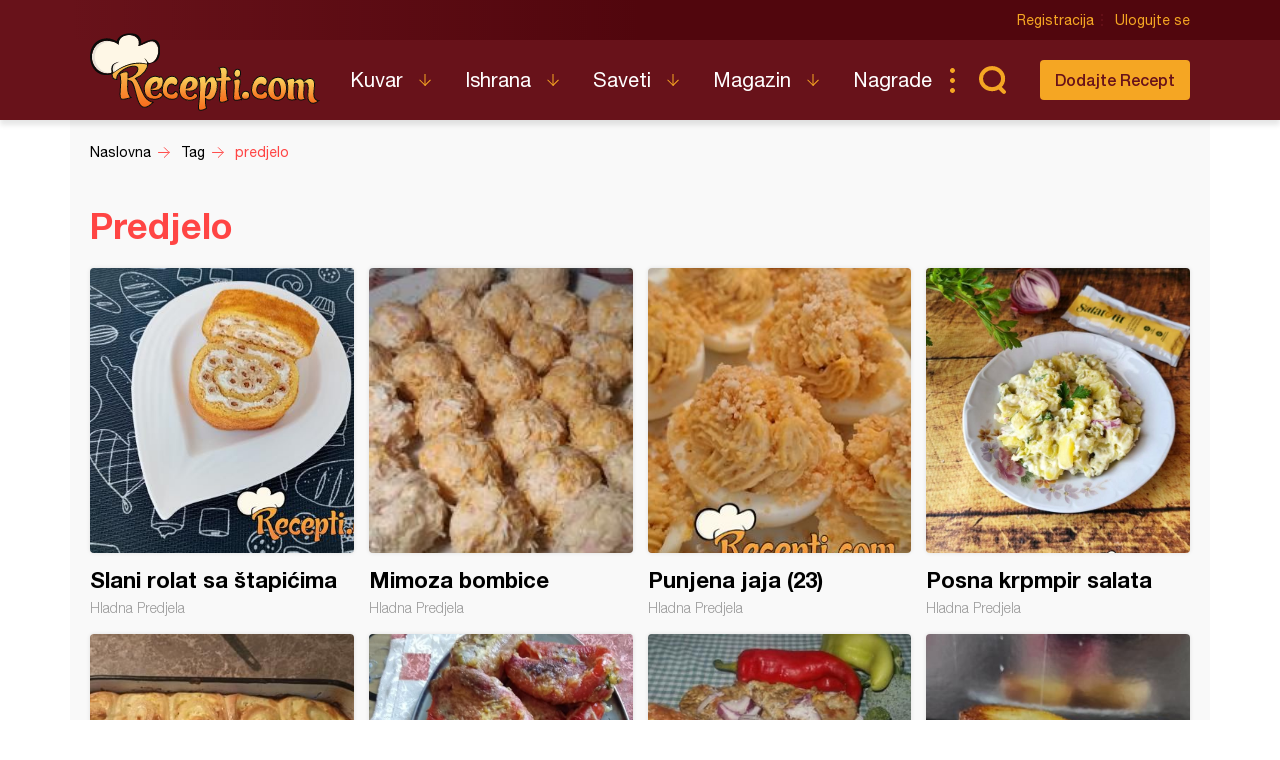

--- FILE ---
content_type: text/html; charset=UTF-8
request_url: https://recepti.com/tag/predjelo
body_size: 5001
content:
<!DOCTYPE html>
<html lang="sr">
  <head>
    <meta charset="utf-8">
    <base href="https://recepti.com/" />
    <title>predjelo - Tagovi - Recepti.com</title>
    <meta name="viewport" content="width=device-width, initial-scale=1, maximum-scale=1.0, user-scalable=no">
    <link rel="stylesheet" href="static/css/app.css?v=3j" />
<!--     <style>iframe { background: #ddd; }</style> -->
    <link rel="icon" href="favicon.ico" />
    <meta name="description" content="Tražite recepte? Došli ste na pravo mesto. Recepti.com - Najveći kuvar sa savetima i receptima za one kojima je hrana više od osnovne potrebe. Svi recepti na jednom mestu." />
    <meta name="apple-itunes-app" content="app-id=858458881">
    <meta name="google-play-app" content="app-id=com.recepti.android">

	<link rel="manifest" href="manifest.json">

<!-- Global site tag (gtag.js) - Google Analytics -->
<script async src="https://www.googletagmanager.com/gtag/js?id=UA-4465625-1"></script>
<script>
  window.dataLayer = window.dataLayer || [];
  function gtag(){dataLayer.push(arguments);}
  gtag('js', new Date());

  gtag('config', 'UA-4465625-1');
</script>
<!-- END Google Analytics___________________________________________________-->

<!-- GOOGLE Page-level ads__________________________________________________-->
<script async src="https://pagead2.googlesyndication.com/pagead/js/adsbygoogle.js?client=ca-pub-6634118988436420"
     data-overlays="bottom" crossorigin="anonymous"></script>
<!-- END GOOGLE Page-level ads__________________________________________________-->

<!-- GOOGLE DFP_______________________________________________________-->
<script async src="https://securepubads.g.doubleclick.net/tag/js/gpt.js"></script>
<script>
  window.googletag = window.googletag || {cmd: []};
  googletag.cmd.push(function() {
    googletag.defineSlot('/8201562/Recepti_top', [[320, 100], [300, 100], [970, 90], [728, 90], [300, 250], [970, 250]], 'div-gpt-ad-1433880105332-1').addService(googletag.pubads()).defineSizeMapping(googletag.sizeMapping().addSize([970, 400], [[970, 250], [970, 90], [728, 90]]).addSize([320, 400], [[320, 100], [300, 100], [300, 250]]).build());
    googletag.defineSlot('/8201562/Recepti_middle', [[320, 100], [300, 100], [970, 90], [728, 90], [300, 250], [970, 250]], 'div-gpt-ad-1433880105332-2').addService(googletag.pubads()).defineSizeMapping(googletag.sizeMapping().addSize([970, 400], [[970, 250], [970, 90], [728, 90]]).addSize([320, 400], [[320, 100], [300, 100], [300, 250]]).build());
    googletag.defineSlot('/8201562/Recepti_bottom', [[320, 100], [300, 100], [970, 90], [728, 90], [300, 250], [970, 250]], 'div-gpt-ad-1433880105332-3').addService(googletag.pubads()).defineSizeMapping(googletag.sizeMapping().addSize([970, 400], [[970, 250], [970, 90], [728, 90]]).addSize([320, 400], [[320, 100], [300, 100], [300, 250]]).build());

    googletag.defineSlot('/8201562/Recepti_right_top', [[300, 600], [300, 250]], 'div-gpt-ad-1433880105332-4').addService(googletag.pubads());
    googletag.defineSlot('/8201562/Recepti_right_bottom', [300, 250], 'div-gpt-ad-1433880105332-5').addService(googletag.pubads());
    googletag.defineSlot('/8201562/Recepti_comment', [[300, 600], [300, 250]], 'div-gpt-ad-1433880105332-6').addService(googletag.pubads());
    googletag.defineSlot('/8201562/Recepti_brending_left', [330, 900], 'div-gpt-ad-1433880105332-7').addService(googletag.pubads());
    googletag.defineSlot('/8201562/Recepti_brending_right', [330, 900], 'div-gpt-ad-1433880105332-8').addService(googletag.pubads());

    googletag.defineSlot('/8201562/Recepti_predjela', [[320, 100], [300, 100], [970, 90], [728, 90], [300, 250], [970, 250]], 'div-gpt-ad-1433880105332-9').addService(googletag.pubads()).defineSizeMapping(googletag.sizeMapping().addSize([970, 400], [[970, 250], [970, 90], [728, 90]]).addSize([320, 400], [[320, 100], [300, 100], [300, 250]]).build());
    googletag.defineSlot('/8201562/Recepti_glavna-jela', [[320, 100], [300, 100], [970, 90], [728, 90], [300, 250], [970, 250]], 'div-gpt-ad-1433880105332-10').addService(googletag.pubads()).defineSizeMapping(googletag.sizeMapping().addSize([970, 400], [[970, 250], [970, 90], [728, 90]]).addSize([320, 400], [[320, 100], [300, 100], [300, 250]]).build());
    googletag.defineSlot('/8201562/Recepti_pitetesta', [[320, 100], [300, 100], [970, 90], [728, 90], [300, 250], [970, 250]], 'div-gpt-ad-1433880105332-11').addService(googletag.pubads()).defineSizeMapping(googletag.sizeMapping().addSize([970, 400], [[970, 250], [970, 90], [728, 90]]).addSize([320, 400], [[320, 100], [300, 100], [300, 250]]).build());
    googletag.defineSlot('/8201562/Recepti_torte', [[320, 100], [300, 100], [970, 90], [728, 90], [300, 250], [970, 250]], 'div-gpt-ad-1433880105332-12').addService(googletag.pubads()).defineSizeMapping(googletag.sizeMapping().addSize([970, 400], [[970, 250], [970, 90], [728, 90]]).addSize([320, 400], [[320, 100], [300, 100], [300, 250]]).build());
    googletag.defineSlot('/8201562/Recepti_kolaci', [[320, 100], [300, 100], [970, 90], [728, 90], [300, 250], [970, 250]], 'div-gpt-ad-1433880105332-13').addService(googletag.pubads()).defineSizeMapping(googletag.sizeMapping().addSize([970, 400], [[970, 250], [970, 90], [728, 90]]).addSize([320, 400], [[320, 100], [300, 100], [300, 250]]).build());
    googletag.defineSlot('/8201562/Recepti_zimnica', [[320, 100], [300, 100], [970, 90], [728, 90], [300, 250], [970, 250]], 'div-gpt-ad-1433880105332-14').addService(googletag.pubads()).defineSizeMapping(googletag.sizeMapping().addSize([970, 400], [[970, 250], [970, 90], [728, 90]]).addSize([320, 400], [[320, 100], [300, 100], [300, 250]]).build());

    googletag.defineSlot('/8201562/Recepti_brending_sastojci', [[320, 100], [300, 100], [970, 90], [728, 90], [300, 250], [970, 250]], 'div-gpt-ad-1433880105332-15').addService(googletag.pubads()).defineSizeMapping(googletag.sizeMapping().addSize([970, 400], [[970, 250], [970, 90], [728, 90]]).addSize([320, 400], [[320, 100], [300, 100], [300, 250]]).build());
    googletag.pubads().enableSingleRequest();
    googletag.pubads().collapseEmptyDivs();
    googletag.enableServices();
  });
</script>

<!-- END GOOGLE DFP___________________________________________________-->


<!-- Start SmartBanner configuration -->
<meta name="smartbanner:title" content="Recepti - Kuvar">
<meta name="smartbanner:author" content="Recepti.com">
<meta name="smartbanner:price" content="Besplatna">
<meta name="smartbanner:price-suffix-apple" content=" - App Store">
<meta name="smartbanner:price-suffix-google" content=" - Google Play">
<meta name="smartbanner:icon-apple" content="https://www.recepti.com/static/img/foot-logo.svg">
<meta name="smartbanner:icon-google" content="https://www.recepti.com/static/img/foot-logo.svg">
<meta name="smartbanner:button" content="Instalirajte">
<meta name="smartbanner:button-url-apple" content="https://apps.apple.com/us/app/recepti-kuvar/id858458881">
<meta name="smartbanner:button-url-google" content="https://play.google.com/store/apps/details?id=com.recepti.android">
<meta name="smartbanner:enabled-platforms" content="android,ios">
<meta name="smartbanner:close-label" content="Zatvorite">
<link rel="stylesheet" href="/static/smartbanner.min.css">
<style>
.smartbanner.smartbanner--android { background: #1e1e1e; box-shadow: inset 0px 4px 0px #666; }
.smartbanner.smartbanner--android .smartbanner__button { box-shadow: none; border: 0px none; }
.smartbanner.smartbanner--android .smartbanner__button__label { background: #07a16d; color: #221f22; border-radius: 2px; }
</style>
<script src="/static/smartbanner.min.js"></script>
<!-- End SmartBanner configuration -->
  </head>
  <body>
    <div class="brand b1">
      <div id='div-gpt-ad-1433880105332-7' style="text-align: center">
      <script type='text/javascript'>
      googletag.cmd.push(function() { googletag.display('div-gpt-ad-1433880105332-7'); });
      </script>
      </div>
    </div>
    <div class="brand b2">
      <div id='div-gpt-ad-1433880105332-8' style="text-align: center">
      <script type='text/javascript'>
      googletag.cmd.push(function() { googletag.display('div-gpt-ad-1433880105332-8'); });
      </script>
      </div>
    </div>

    <header>
      <div class="head-top">
        <div class="container">
          <div class="ucontrol">
            <a href="/index/register">Registracija</a>
            <a href="/index/login">Ulogujte se</a>
          </div>
        </div>
      </div>
      <div class="head-content">
        <div class="container">
          <h2 class="logo"><a href="" title="Recepti.com">Recepti.com</a></h2>
          <nav>
            <ul>
              <li class="has-children">
                <a href="/kuvar">Kuvar</a>
                <ul>
                  <li><a href="/kuvar/hladna-predjela">Hladna Predjela</a></li>
                  <li><a href="/kuvar/topla-predjela">Topla Predjela</a></li>
                  <li><a href="/kuvar/supe-i-corbe">Supe i Čorbe</a></li>
                  <li><a href="/kuvar/salate">Salate</a></li>
                  <li><a href="/kuvar/pite-i-testa">Pite i Testa</a></li>
                  <li><a href="/kuvar/glavna-jela">Glavna jela</a></li>
                  <li><a href="/kuvar/riba-i-morski-plodovi">Riba i morski plodovi</a></li>
                  <li><a href="/kuvar/sosovi">Sosovi</a></li>
                  <li><a href="/kuvar/torte">Torte</a></li>
                  <li><a href="/kuvar/kolaci">Kolači</a></li>
                  <li><a href="/kuvar/zimnica">Zimnica</a></li>
                  <li><a href="/kuvar/video-recepti">Video recepti</a></li>
                </ul>
              </li>
              <li class="has-children">
                <a href="/ishrana">Ishrana</a>
                <ul>
                  <li><a href="/ishrana/minerali">Minerali</a></li>
                  <li><a href="/ishrana/vitamini">Vitamini</a></li>
                  <li><a href="/ishrana/namirnice">Namirnice</a></li>
                </ul>
              </li>
              <li class="has-children">
                <a href="/saveti">Saveti</a>
                <ul>
                  <li><a href="/saveti/kako-pripremiti">Kako pripremiti...</a></li>
                  <li><a href="/saveti/kako-servirati">Kako servirati...</a></li>
                  <li><a href="/saveti/koje-posudje">Koje posuđe...</a></li>
                  <li><a href="/saveti/gde-nabaviti">Gde nabaviti...</a></li>
                </ul>
              </li>
              <li class="has-children">
                <a href="/magazin">Magazin</a>
                <ul>
                  <li><a href="/magazin/zdravlje">Zdravlje</a></li>
                  <li><a href="/magazin/zanimljivosti">Zanimljivosti</a></li>
                </ul>
              </li>
              <li>
                <a href="/nagrade">Nagrade</a>
              </li>
            </ul>
          </nav>
          <div class="sear"><a href="" class="sico">Pretraga...</a></div>
          <div class="addrec"><a href="/recipe/add" class="btn s1">Dodajte Recept</a></div>
          <form class="search-box" method="post" action="/recipe/pagination">
            <select name="categories">
              <option value="0">SVE KATEGORIJE</option>
              <option value="51">Hladna Predjela</option>
              <option value="52">Topla Predjela</option>
              <option value="53">Supe i Čorbe</option>
              <option value="54">Salate</option>
              <option value="72">Pite i Testa</option>
              <option value="55">Glavna jela</option>
              <option value="69">Riba i morski plodovi</option>
              <option value="56">Sosovi</option>
              <option value="58">Torte</option>
              <option value="59">Kolači</option>
              <option value="70">Zimnica</option>
            </select>
            <select name="cooking">
              <option value="0">SVE KUHINJE</option>
              <option value="1">Univerzalna</option>
              <option value="2">Srpska</option>
              <option value="3">Grčka</option>
              <option value="4">Bosanska</option>
              <option value="5">Italijanska</option>
              <option value="6">Španska</option>
              <option value="7">Mađarska</option>
              <option value="8">Kineska</option>
              <option value="9">Indijska</option>
              <option value="10">Ruska</option>
              <option value="11">Francuska</option>
              <option value="12">Turska</option>
              <option value="13">Nemačka</option>
            </select>
            <input name="search" type="text" placeholder="Unesite recept koji tražite" />
          </form>
        </div>
      </div>
    </header>

    <section class="breadcrumbs">
      <div class="container">
        <ul class="bc-items" itemscope itemtype="https://schema.org/BreadcrumbList">
          <li itemprop="itemListElement" itemscope itemtype="https://schema.org/ListItem">
            <a itemprop="item" href="/"><span itemprop="name">Naslovna</span></a>
            <meta itemprop="position" content="1" />
          </li>
          <li itemprop="itemListElement" itemscope itemtype="https://schema.org/ListItem">
            <a itemprop="item" href="/"><span itemprop="name">Tag</span></a>
            <meta itemprop="position" content="2" />
          </li>
          <li itemprop="itemListElement" itemscope itemtype="https://schema.org/ListItem">
            <a itemprop="item" href="/tag/predjelo"><span itemprop="name">predjelo</span></a>
            <meta itemprop="position" content="3" />
          </li>
        </ul>
        <div class="soc-share">
        </div>
      </div>
    </section>

    <section class="rec-list c1">
      <div class="container">
        <h1>Predjelo</h1>
        <ul class="re-list">
          <li>
            <div class="item-img"><img src="/img/recipe/61395-slani-rolat-sa-stapicima.jpg" alt="Slani rolat sa štapićima" title="Slani rolat sa štapićima" /></div>
            <div class="item-over">
              <a href="/kuvar/hladna-predjela/61395-slani-rolat-sa-stapicima">Slani rolat sa štapićima</a>
              <span class="category">Hladna Predjela</span>
            </div>
            <a class="full-link" href="/kuvar/hladna-predjela/61395-slani-rolat-sa-stapicima" title="Slani rolat sa štapićima">Slani rolat sa štapićima</a>
          </li>
          <li>
            <div class="item-img"><img src="/img/recipe/61389-mimoza-bombice.jpg" alt="Mimoza bombice" title="Mimoza bombice" /></div>
            <div class="item-over">
              <a href="/kuvar/hladna-predjela/61389-mimoza-bombice">Mimoza bombice</a>
              <span class="category">Hladna Predjela</span>
            </div>
            <a class="full-link" href="/kuvar/hladna-predjela/61389-mimoza-bombice" title="Mimoza bombice">Mimoza bombice</a>
          </li>
          <li>
            <div class="item-img"><img src="/img/recipe/61302-punjena-jaja.jpg" alt="Punjena jaja (23)" title="Punjena jaja (23)" /></div>
            <div class="item-over">
              <a href="/kuvar/hladna-predjela/61302-punjena-jaja">Punjena jaja (23)</a>
              <span class="category">Hladna Predjela</span>
            </div>
            <a class="full-link" href="/kuvar/hladna-predjela/61302-punjena-jaja" title="Punjena jaja (23)">Punjena jaja (23)</a>
          </li>
          <li>
            <div class="item-img"><img src="/img/recipe/61267-posna-krompir-salata.jpg" alt="Posna krpmpir salata" title="Posna krpmpir salata" /></div>
            <div class="item-over">
              <a href="/kuvar/hladna-predjela/61267-posna-krompir-salata">Posna krpmpir salata</a>
              <span class="category">Hladna Predjela</span>
            </div>
            <a class="full-link" href="/kuvar/hladna-predjela/61267-posna-krompir-salata" title="Posna krpmpir salata">Posna krpmpir salata</a>
          </li>
          <li>
            <div class="item-img"><img src="/img/recipe/61166-slani-rolat-sa-mladim-sirom.jpg" alt="Slani rolat sa mladim sirom" title="Slani rolat sa mladim sirom" /></div>
            <div class="item-over">
              <a href="/kuvar/pite-i-testa/61166-slani-rolat-sa-mladim-sirom">Slani rolat sa mladim sirom</a>
              <span class="category">Pite i Testa</span>
            </div>
            <a class="full-link" href="/kuvar/pite-i-testa/61166-slani-rolat-sa-mladim-sirom" title="Slani rolat sa mladim sirom">Slani rolat sa mladim sirom</a>
          </li>
          <li>
            <div class="item-img"><img src="/img/recipe/61102-pohovana-paprika.jpg" alt="Pohovana paprika " title="Pohovana paprika " /></div>
            <div class="item-over">
              <a href="/kuvar/topla-predjela/61102-pohovana-paprika">Pohovana paprika </a>
              <span class="category">Topla Predjela</span>
            </div>
            <a class="full-link" href="/kuvar/topla-predjela/61102-pohovana-paprika" title="Pohovana paprika ">Pohovana paprika </a>
          </li>
          <li>
            <div class="item-img"><img src="/img/recipe/60732-patlidzan-iz-rerne.jpg" alt="Patlidžan iz rerne" title="Patlidžan iz rerne" /></div>
            <div class="item-over">
              <a href="/kuvar/topla-predjela/60732-patlidzan-iz-rerne">Patlidžan iz rerne</a>
              <span class="category">Topla Predjela</span>
            </div>
            <a class="full-link" href="/kuvar/topla-predjela/60732-patlidzan-iz-rerne" title="Patlidžan iz rerne">Patlidžan iz rerne</a>
          </li>
          <li>
            <div class="item-img"><img src="/img/recipe/60731-krompir-pole.jpg" alt="Krompir pole" title="Krompir pole" /></div>
            <div class="item-over">
              <a href="/kuvar/topla-predjela/60731-krompir-pole">Krompir pole</a>
              <span class="category">Topla Predjela</span>
            </div>
            <a class="full-link" href="/kuvar/topla-predjela/60731-krompir-pole" title="Krompir pole">Krompir pole</a>
          </li>
          <li>
            <div class="item-img"><img src="/img/recipe/60622-pohovani-kackavalj.jpg" alt="Pohovani kačkavalj (8)" title="Pohovani kačkavalj (8)" /></div>
            <div class="item-over">
              <a href="/kuvar/topla-predjela/60622-pohovani-kackavalj">Pohovani kačkavalj (8)</a>
              <span class="category">Topla Predjela</span>
            </div>
            <a class="full-link" href="/kuvar/topla-predjela/60622-pohovani-kackavalj" title="Pohovani kačkavalj (8)">Pohovani kačkavalj (8)</a>
          </li>
          <li>
            <div class="item-img"><img src="/img/recipe/60376-ukusna-jaja-sa-sirom.jpg" alt="Ukusna jaja sa sirom" title="Ukusna jaja sa sirom" /></div>
            <div class="item-over">
              <a href="/kuvar/topla-predjela/60376-ukusna-jaja-sa-sirom">Ukusna jaja sa sirom</a>
              <span class="category">Topla Predjela</span>
            </div>
            <a class="full-link" href="/kuvar/topla-predjela/60376-ukusna-jaja-sa-sirom" title="Ukusna jaja sa sirom">Ukusna jaja sa sirom</a>
          </li>
          <li>
            <div class="item-img"><img src="/img/recipe/60181-slani-rolati-vise-vrsta.jpg" alt="Slani rolati više vrsta" title="Slani rolati više vrsta" /></div>
            <div class="item-over">
              <a href="/kuvar/hladna-predjela/60181-slani-rolati-vise-vrsta">Slani rolati više vrsta</a>
              <span class="category">Hladna Predjela</span>
            </div>
            <a class="full-link" href="/kuvar/hladna-predjela/60181-slani-rolati-vise-vrsta" title="Slani rolati više vrsta">Slani rolati više vrsta</a>
          </li>
          <li>
            <div class="item-img"><img src="/img/recipe/59593-slane-rafaelo-kuglice-od-palente.jpg" alt="Slane rafaelo kuglice od palente" title="Slane rafaelo kuglice od palente" /></div>
            <div class="item-over">
              <a href="/kuvar/hladna-predjela/59593-slane-rafaelo-kuglice-od-palente">Slane rafaelo kuglice od palente</a>
              <span class="category">Hladna Predjela</span>
            </div>
            <a class="full-link" href="/kuvar/hladna-predjela/59593-slane-rafaelo-kuglice-od-palente" title="Slane rafaelo kuglice od palente">Slane rafaelo kuglice od palente</a>
          </li>
          <li>
            <div class="item-img"><img src="/img/recipe/59343-pohovane-tikvice.jpg" alt="Pohovane tikvice (20)" title="Pohovane tikvice (20)" /></div>
            <div class="item-over">
              <a href="/kuvar/topla-predjela/59343-pohovane-tikvice">Pohovane tikvice (20)</a>
              <span class="category">Topla Predjela</span>
            </div>
            <a class="full-link" href="/kuvar/topla-predjela/59343-pohovane-tikvice" title="Pohovane tikvice (20)">Pohovane tikvice (20)</a>
          </li>
          <li>
            <div class="item-img"><img src="/img/recipe/59274-jelkice-od-sira-i-pistaca.jpg" alt="Jelkice od sira i pistaća" title="Jelkice od sira i pistaća" /></div>
            <div class="item-over">
              <a href="/kuvar/hladna-predjela/59274-jelkice-od-sira-i-pistaca">Jelkice od sira i pistaća</a>
              <span class="category">Hladna Predjela</span>
            </div>
            <a class="full-link" href="/kuvar/hladna-predjela/59274-jelkice-od-sira-i-pistaca" title="Jelkice od sira i pistaća">Jelkice od sira i pistaća</a>
          </li>
          <li>
            <div class="item-img"><img src="/img/recipe/58994-kackavalj.jpg" alt="Kačkavalj" title="Kačkavalj" /></div>
            <div class="item-over">
              <a href="/kuvar/hladna-predjela/58994-kackavalj">Kačkavalj</a>
              <span class="category">Hladna Predjela</span>
            </div>
            <a class="full-link" href="/kuvar/hladna-predjela/58994-kackavalj" title="Kačkavalj">Kačkavalj</a>
          </li>
          <li>
            <div class="item-img"><img src="/img/recipe/58134-punjena-belanca.jpg" alt="Punjena belanca (3)" title="Punjena belanca (3)" /></div>
            <div class="item-over">
              <a href="/kuvar/hladna-predjela/58134-punjena-belanca">Punjena belanca (3)</a>
              <span class="category">Hladna Predjela</span>
            </div>
            <a class="full-link" href="/kuvar/hladna-predjela/58134-punjena-belanca" title="Punjena belanca (3)">Punjena belanca (3)</a>
          </li>

        </ul>
      </div>
    </section>

<section class="pagination"><div class="container"><a class="active">1</a><a href="/tag/predjelo/16" data-ci-pagination-page="2">2</a><a href="/tag/predjelo/32" data-ci-pagination-page="3">3</a><a href="/tag/predjelo/48" data-ci-pagination-page="4">4</a><a href="/tag/predjelo/64" data-ci-pagination-page="5">5</a><a href="/tag/predjelo/16" data-ci-pagination-page="2" rel="next">Sledeća</a><li class="pagin-lastpage"><a href="/tag/predjelo/1056" data-ci-pagination-page="67">67</a></section></div>

    <app-notifications vue-dyn></app-notifications>
    <footer>
      <div class="container">
        <div class="totop"><a href="" class="totoplink">Vrh stranice</a></div>
        <div class="apps">
          <a class="apple" href="https://apps.apple.com/us/app/recepti-kuvar/id858458881" target="_blank">Download on the App Store</a>
          <a class="google" href="https://play.google.com/store/apps/details?id=com.recepti.android" target="_blank">Get it on Google play</a>
        </div>
        <div class="foot-split">
          <div class="foot-nav">
            <a href="" class="logo">Recepti.com</a>
            <p>© 2009-2026 Recepti.com | <a href="/uslovi">Uslovi korišćenja</a> | <a href="/marketing">Marketing</a> | <a href="/kontakt">Kontakt</a></p>
          </div>
          <div class="foot-social">
            <a target="_blank" href="https://www.facebook.com/Recepti.Kuvar/">Facebook</a>
            <a target="_blank" href="https://twitter.com/recepti_com">Twitter</a>
            <a target="_blank" href="https://www.youtube.com/c/ReceptiKuvar/">Youtube</a>
            <a target="_blank" href="https://www.instagram.com/recepti.kuvar/">Instagram</a>
            <a target="_blank" href="https://www.pinterest.com/receptikuvar/">Pinterest</a>
          </div>
        </div>
        <div class="siteby">Site by: <a href="https://halo.cool/" target="_blank">HALO</a></div>
      </div>
    </footer>
    <div class="mobile-tools">
      <nav class="tools-nav">
        <a class="search" href=""></a>
        <a class="menu" href="">Meni</a>
        <a class="profile" href=""></a>
      </nav>
      <div class="menu nav">
        <div class="logo"></div>
        <a class="close"></a>
        <ul class="main">
          <li class="has-children">
            <a href="/kuvar">Kuvar</a>
            <ul>
              <li><a href="/kuvar/hladna-predjela">Hladna Predjela</a></li>
              <li><a href="/kuvar/topla-predjela">Topla Predjela</a></li>
              <li><a href="/kuvar/supe-i-corbe">Supe i Čorbe</a></li>
              <li><a href="/kuvar/salate">Salate</a></li>
              <li><a href="/kuvar/pite-i-testa">Pite i Testa</a></li>
              <li><a href="/kuvar/glavna-jela">Glavna jela</a></li>
              <li><a href="/kuvar/riba-i-morski-plodovi">Riba i morski plodovi</a></li>
              <li><a href="/kuvar/sosovi">Sosovi</a></li>
              <li><a href="/kuvar/torte">Torte</a></li>
              <li><a href="/kuvar/kolaci">Kolači</a></li>
              <li><a href="/kuvar/zimnica">Zimnica</a></li>
              <li><a href="/kuvar/video-recepti">Video recepti</a></li>
            </ul>
          </li>
          <li class="has-children">
            <a href="/ishrana">Ishrana</a>
            <ul>
              <li><a href="/ishrana/minerali">Minerali</a></li>
              <li><a href="/ishrana/vitamini">Vitamini</a></li>
              <li><a href="/ishrana/namirnice">Namirnice</a></li>
            </ul>
          </li>
          <li class="has-children">
            <a href="/saveti">Saveti</a>
            <ul>
              <li><a href="/saveti/kako-pripremiti">Kako pripremiti...</a></li>
              <li><a href="/saveti/kako-servirati">Kako servirati...</a></li>
              <li><a href="/saveti/koje-posudje">Koje posuđe...</a></li>
              <li><a href="/saveti/gde-nabaviti">Gde nabaviti...</a></li>
            </ul>
          </li>
          <li class="has-children">
            <a href="/magazin">Magazin</a>
            <ul>
              <li><a href="/magazin/zdravlje">Zdravlje</a></li>
              <li><a href="/magazin/zanimljivosti">Zanimljivosti</a></li>
            </ul>
          </li>
          <li>
            <a href="/nagrade">Nagrade</a>
          </li>
          <li>
            <a href="/kontakt">Kontakt</a>
          </li>
        </ul>
        <ul class="user">
          <li><a href="/index/login">Prijava</a></li>
          <li class="fb"><a href="/index/fb">Facebook</a></li>
          <li class="fb"><a href="/index/google">Google</a></li>
        </ul>
        <ul class="opste">
          <li><a href="/marketing">Marketing</a></li>
          <li><a href="/uslovi">Uslovi korišćenja</a></li>
        </ul>
      </div>
      <div class="menu second-nav">
        <div class="logo"></div>
        <a class="close"></a>
        <ul class="main">
              <li><a href="/kuvar/hladna-predjela">Hladna Predjela</a></li>
              <li><a href="/kuvar/topla-predjela">Topla Predjela</a></li>
              <li><a href="/kuvar/supe-i-corbe">Supe i Čorbe</a></li>
              <li><a href="/kuvar/salate">Salate</a></li>
              <li><a href="/kuvar/pite-i-testa">Pite i Testa</a></li>
              <li><a href="/kuvar/glavna-jela">Glavna jela</a></li>
              <li><a href="/kuvar/riba-i-morski-plodovi">Riba i morski plodovi</a></li>
              <li><a href="/kuvar/sosovi">Sosovi</a></li>
              <li><a href="/kuvar/torte">Torte</a></li>
              <li><a href="/kuvar/kolaci">Kolači</a></li>
              <li><a href="/kuvar/zimnica">Zimnica</a></li>
              <li><a href="/kuvar/video-recepti">Video recepti</a></li>
        </ul>
      </div>
      <div class="search">
        <form method="post" action="/recipe/pagination">

  <select name="categories">
    <option value="0">SVE KATEGORIJE</option>
    <option value="51" >Hladna Predjela</option>
    <option value="52" >Topla Predjela</option>
    <option value="53" >Supe i Čorbe</option>
    <option value="54" >Salate</option>
    <option value="72" >Pite i Testa</option>
    <option value="55" >Glavna jela</option>
    <option value="69" >Riba i morski plodovi</option>
    <option value="56" >Sosovi</option>
    <option value="58" >Torte</option>
    <option value="59" >Kolači</option>
    <option value="70" >Zimnica</option>
<!--    <option value="51">Hladna Predjela</option>
    <option value="52">Topla Predjela</option>
    <option value="53">Supe i Čorbe</option>
    <option value="54">Salate</option>
    <option value="72">Pite i Testa</option>
    <option value="55">Glavna jela</option>
    <option value="69">Riba i morski plodovi</option>
    <option value="56">Sosovi</option>
    <option value="58">Torte</option>
    <option value="59">Kolači</option>
    <option value="70">Zimnica</option>-->
  </select>
  <select name="cooking">
    <option value="0">SVE KUHINJE</option>
    <option value="1" >Univerzalna</option>
    <option value="2" >Srpska</option>
    <option value="3" >Grčka</option>
    <option value="4" >Bosanska</option>
    <option value="5" >Italijanska</option>
    <option value="6" >Španska</option>
    <option value="7" >Mađarska</option>
    <option value="8" >Kineska</option>
    <option value="9" >Indijska</option>
    <option value="10" >Ruska</option>
    <option value="11" >Francuska</option>
    <option value="12" >Turska</option>
    <option value="13" >Nemačka</option>
<!--    <option value="1">Univerzalna</option>
    <option value="2">Srpska</option>
    <option value="3">Grčka</option>
    <option value="4">Bosanska</option>
    <option value="5">Italijanska</option>
    <option value="6">Španska</option>
    <option value="7">Mađarska</option>
    <option value="8">Kineska</option>
    <option value="9">Indijska</option>
    <option value="10">Ruska</option>
    <option value="11">Francuska</option>
    <option value="12">Turska</option>
    <option value="13">Nemačka</option>-->
  </select>

          <input name="search" type="text" placholder="Unesite recept koji tražite" />
        </form>
      </div>
      <div class="menu login">
        <a class="close"></a>
        <form>
          <h2>Ulogujte se</h2>
          <div class="form-row">
            <input type="text" placholder="Korisničko ime" />
          </div>
          <div class="form-row">
            <input type="password" placholder="Lozinka" />
          </div>
          <div class="form-action">
            <button type="primary">Ulogujte se</button>
          </div>
        </form>
        <div class="fb">
          <p>Brzo logovoanje putem</p>
          <a class="btn fb">Facebook-a</a>
        </div>
      </div>
    </div>
    <div class="popup video-popup">
      <div>
        <div class="popup-inner">
          <a href="" class="close">Zatvori X</a>
          <div class="video-content">
          </div>
        </div>
      </div>
    </div>
    <script src="static/js/app.js?v=3l" async></script>
  </body>
</html>



--- FILE ---
content_type: text/html; charset=utf-8
request_url: https://www.google.com/recaptcha/api2/aframe
body_size: 264
content:
<!DOCTYPE HTML><html><head><meta http-equiv="content-type" content="text/html; charset=UTF-8"></head><body><script nonce="6mh7bru0CC_54n-oobN7Gg">/** Anti-fraud and anti-abuse applications only. See google.com/recaptcha */ try{var clients={'sodar':'https://pagead2.googlesyndication.com/pagead/sodar?'};window.addEventListener("message",function(a){try{if(a.source===window.parent){var b=JSON.parse(a.data);var c=clients[b['id']];if(c){var d=document.createElement('img');d.src=c+b['params']+'&rc='+(localStorage.getItem("rc::a")?sessionStorage.getItem("rc::b"):"");window.document.body.appendChild(d);sessionStorage.setItem("rc::e",parseInt(sessionStorage.getItem("rc::e")||0)+1);localStorage.setItem("rc::h",'1769243238134');}}}catch(b){}});window.parent.postMessage("_grecaptcha_ready", "*");}catch(b){}</script></body></html>